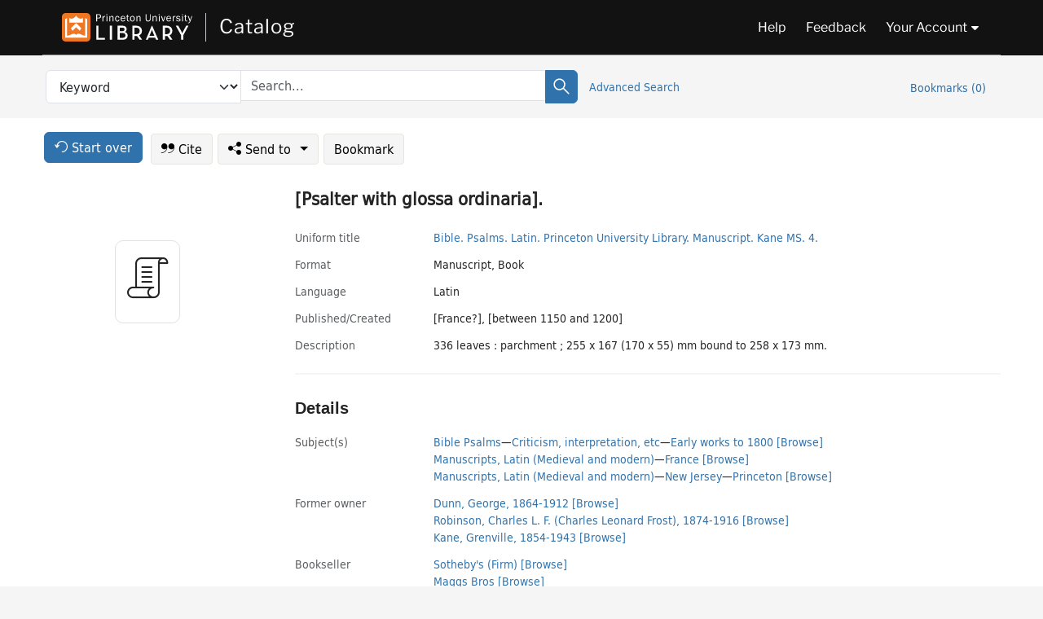

--- FILE ---
content_type: text/html; charset=utf-8
request_url: https://catalog.princeton.edu/catalog/99113648383506421
body_size: 8799
content:
<!DOCTYPE html>
<html lang="en" class="no-js">
  <head>
    <meta charset="utf-8">
    <meta http-equiv="Content-Type" content="text/html; charset=utf-8">

    <!-- Mobile viewport optimization h5bp.com/ad -->
    <meta name="HandheldFriendly" content="True">
    <meta name="viewport" content="width=device-width,initial-scale=1.0">

    <!-- OpenGraph metadata when sharing links, e.g., on FB -->
    <meta property="og:title" content="[Psalter with glossa ordinaria]. - Princeton University Library Catalog" />

    <title>[Psalter with glossa ordinaria]. - Princeton University Library Catalog</title>
    <link href="https://catalog.princeton.edu/catalog/opensearch.xml" title="Princeton University Library Catalog" type="application/opensearchdescription+xml" rel="search" />
    <link rel="icon" type="image/x-icon" href="/assets/favicon-d278d313ce27645290d60126dc43dc8f0e84a9ba48f4efce479d6f0658b6bf75.ico" />
    <link rel="stylesheet" href="/assets/application-90178cb8126dbe2a4783120e394f5034bcaf374c7e30033f821567c7fcdcf14e.css" media="screen" />
    <link rel="stylesheet" href="/assets/print-dab7197237f1eb28d6fec055fc9ab977543de68f256d5beae619e343a34441e0.css" media="print" />
    <link href="https://maxcdn.bootstrapcdn.com/font-awesome/4.6.3/css/font-awesome.min.css" rel="stylesheet" integrity="sha384-T8Gy5hrqNKT+hzMclPo118YTQO6cYprQmhrYwIiQ/3axmI1hQomh7Ud2hPOy8SP1" crossorigin="anonymous">
      <script src="/assets/application-9381c526548e4852e14851f3e55b349ec4b25b4cc3d8eceec35fab2889346b04.js"></script>
      <script src="/vite/assets/application-C9M2mqDs.js" crossorigin="anonymous" type="module"></script><link rel="modulepreload" href="/vite/assets/lux_import-B7wYYdrF.js" as="script" crossorigin="anonymous"><link rel="stylesheet" href="/vite/assets/lux_import-DYZrO5PN.css" media="screen" />
    <script>window.Global = {"graphql":{"uri":"https://figgy.princeton.edu/graphql"},"figgy":{"url":"https://figgy.princeton.edu"}}</script>
    
    <script src="https://www.google.com/books/jsapi.js" defer="defer"></script>
    <meta name="csrf-param" content="authenticity_token" />
<meta name="csrf-token" content="U2OVdtTK6HVilAWCZuFIEb7Yi1Qhv539TSgRI68OYdvVwwoDs6XqrHSJRaG0vvcLaRWN3OcWK-hUoNZYqO3u1g" />
    <link rel="alternate" title="xml" type="application/xml" href="https://catalog.princeton.edu/catalog/99113648383506421.xml" />
<link rel="alternate" title="marc" type="application/marc" href="https://catalog.princeton.edu/catalog/99113648383506421.marc" />
<link rel="alternate" title="marcxml" type="application/marcxml+xml" href="https://catalog.princeton.edu/catalog/99113648383506421.marcxml" />
<link rel="alternate" title="openurl_ctx_kev" type="application/x-openurl-ctx-kev" href="https://catalog.princeton.edu/catalog/99113648383506421.openurl_ctx_kev" />
<link rel="alternate" title="refworks_marc_txt" type="text/plain" href="https://catalog.princeton.edu/catalog/99113648383506421.refworks_marc_txt" />
<link rel="alternate" title="endnote" type="application/x-endnote-refer" href="https://catalog.princeton.edu/catalog/99113648383506421.endnote" />
<link rel="alternate" title="dc_xml" type="text/xml" href="https://catalog.princeton.edu/catalog/99113648383506421.dc_xml" />
<link rel="alternate" title="oai_dc_xml" type="text/xml" href="https://catalog.princeton.edu/catalog/99113648383506421.oai_dc_xml" />
<link rel="alternate" title="rdf_dc" type="text/xml" href="https://catalog.princeton.edu/catalog/99113648383506421.rdf_dc" />
<link rel="alternate" title="ris" type="application/x-research-info-systems" href="https://catalog.princeton.edu/catalog/99113648383506421.ris" />
<link rel="alternate" title="mendeley" type="application/x-research-info-systems" href="https://catalog.princeton.edu/catalog/99113648383506421.mendeley" />
<link rel="alternate" title="jsonld" type="application/ld+json" href="https://catalog.princeton.edu/catalog/99113648383506421.jsonld" />
<link rel="alternate" title="mla" type="text/html" href="https://catalog.princeton.edu/catalog/99113648383506421.mla" />
<link rel="alternate" title="apa" type="text/html" href="https://catalog.princeton.edu/catalog/99113648383506421.apa" />
<link rel="alternate" title="chicago_author_date" type="text/html" href="https://catalog.princeton.edu/catalog/99113648383506421.chicago_author_date" />
<link rel="alternate" title="chicago_notes_bibliography" type="text/html" href="https://catalog.princeton.edu/catalog/99113648383506421.chicago_notes_bibliography" />
    <!-- Google Tag Manager -->
<script>(function(w,d,s,l,i){w[l]=w[l]||[];w[l].push({'gtm.start':new Date().getTime(),event:'gtm.js'});var f=d.getElementsByTagName(s)[0],j=d.createElement(s),dl=l!='dataLayer'?'&l='+l:'';j.async=true;j.src='https://www.googletagmanager.com/gtm.js?id='+i+dl;f.parentNode.insertBefore(j,f);})(window,document,'script','dataLayer','GTM-W8GV6VVT');</script>
<!-- End Google Tag Manager -->

  </head>

  <body class="blacklight-catalog blacklight-catalog-show"
        data-bibdata-base-url="https://bibdata.princeton.edu" >
  <nav id="skip-link" role="navigation" aria-label="Skip links">
    <!-- Google Tag Manager (noscript) -->
<noscript><iframe aria-hidden='true' src="https://www.googletagmanager.com/ns.html?id=GTM-W8GV6VVT" height="0" width="0" style="display:none;visibility:hidden"></iframe></noscript>
<!-- End Google Tag Manager (noscript) -->

      <a class="element-invisible element-focusable rounded-bottom py-2 px-3" data-turbolinks="false" href="#search_field">Skip to search</a>
    <a class="element-invisible element-focusable rounded-bottom py-2 px-3" data-turbolinks="false" href="#main-container">Skip to main content</a>
    
  </nav>
  
<header class="lux">
  <div class="pul_header">
      <orangelight-header bookmarks="0" :logged-in="false"></orangelight-header>
  </div>

    <div class="header__secondary">
      <nav class="container" aria-label='Search'>
        <div class="row">
          <div id="search-navbar" class="search-navbar navbar" role="search">
            <form class="search-query-form" action="https://catalog.princeton.edu/catalog" accept-charset="UTF-8" method="get">
  
    <label class="visually-hidden" for="search_field">Search in</label>
  <div class="input-group">
    

        <select id="search_field" aria-label="Targeted search options" class="form-select search-field" name="search_field"><option data-placeholder="Search..." value="all_fields">Keyword</option>
<option data-placeholder="Search..." value="title">Title (keyword)</option>
<option data-placeholder="Search..." value="author">Author (keyword)</option>
<option data-placeholder="Search..." value="subject">Subject (keyword)</option>
<option data-placeholder="Search..." value="left_anchor">Title starts with</option>
<option data-placeholder="Search..." value="browse_subject">Subject (browse)</option>
<option data-placeholder="Search..." value="browse_name">Author (browse)</option>
<option data-placeholder="Last name, first name. Title" value="name_title">Author (sorted by title)</option>
<option data-placeholder="e.g. P19.737.3" value="browse_cn">Call number (browse)</option></select>

    <label class="visually-hidden" for="q">search for</label>
      <span class="search-input">
            <input placeholder="Search..." class="search_q q form-control rounded-0" aria-label="search for" id="q" type="search" name="q" />
      </span>

    
        <button type="submit" class="btn btn-primary search-btn" id="search">
          <span class="submit-search-text visually-hidden">Search</span>
          <span class="lux">
            <lux-icon-base icon-name="search">
              <lux-icon-search class="lux-icon lux-icon-search" aria-hidden="true"></lux-icon-search>
            </lux-icon-base>
          </span>
        </button>
  </div>
</form>

            <ul class="search-options">
              <li>
                <a class="advanced_search" href="/advanced">Advanced Search</a>
              </li>
            </ul>
            <div class="user-utils">
  <ul class="nav justify-content-end">
    
      <li class="nav-item"><a id="bookmarks_nav" class="nav-link" href="/bookmarks">
  Bookmarks
  <span class="bookmarks-parens">
    (<span class="bookmarks-count" data-role='bookmark-counter'>0</span>)
  </span>
</a></li>
  </ul>
</div>

          </div>
        <div>
      </nav>
    </div>
</header>


  <dialog id="blacklight-modal" class="modal" data-turbo="false">
  <div class="modal-dialog modal-lg">
    <div class="modal-content">
    </div>
  </div>
</dialog>
 <!-- only render if page is using modal -->

  <main id="main-container" tabindex="-1">
    <div class="container">

      <h1 class="visually-hidden application-heading">Princeton University Library Catalog</h1>

      <div class="row">
  <div class="col-md-12">
    <div id="main-flashes" class="">
      <div class="flash_messages">
  <div class="container">
      
      
      
      
  </div>
</div>

    </div>
  </div>
</div>


      <div class="row">
          <div class="row">
  <div class='pagination-search-widgets'>
    <div class="col-xs px-1">
      <div class="button--start-over">
        <a class="catalog_startOverLink btn btn-primary" id="startOverLink" href="/"><span class="icon-refresh" aria-hidden="true"></span> <span>Start over</span></a>
      </div>
    </div>
    <div class="search-widgets col-xs">
  <ul class="navbar navbar-nav">
      <li>
        <a id="citeLink" data-blacklight-modal="trigger" class="btn btn-default" href="/catalog/99113648383506421/citation"><span class="icon-cite" aria-hidden="true"></span> Cite</a>
      </li>
    <li class="dropdown">
      <button class="btn btn-outline-primary dropdown-toggle" data-bs-toggle="dropdown"><span class="icon-share" aria-hidden="true"></span> Send <span class="d-none d-lg-inline">to <span class="caret"></span></span></button>
      <ul class="dropdown-menu position-absolute">
        <li class="sms">
          <a id="smsLink" data-blacklight-modal="trigger" class="icon-mobile dropdown-item" rel="nofollow" href="/catalog/99113648383506421/sms">SMS</a>
        </li>
        <li class="email">
          <a id="emailLink" data-blacklight-modal="trigger" class="icon-email dropdown-item" rel="nofollow" href="/catalog/99113648383506421/email">Email</a>
        </li>
          <li class="endnote">
            <a rel="nofollow" class="icon-external dropdown-item" href="/catalog/99113648383506421.endnote">EndNote</a>
          </li>
          <li class="refworks">
            <a rel="nofollow" class="icon-external dropdown-item" target="_blank" href="https://www.refworks.com/express/expressimport.asp?vendor=Princeton+University+Library+Catalog&amp;filter=MARC+Format&amp;encoding=65001&amp;url=https%3A%2F%2Fcatalog.princeton.edu%2Fcatalog%2F99113648383506421.refworks_marc_txt">RefWorks</a>
          </li>
          <li class="ris">
          <a rel="nofollow" class="icon-external dropdown-item" href="/catalog/99113648383506421.ris">RIS</a>
          </li>
        <li class="print">
          <a href="javascript:if(window.print)window.print()" class="dropdown-item"><span class="icon-print" aria-hidden="true"></span>Printer</a>
        </li>
      </ul>
    </li>
    <li>
      <form data-doc-id="99113648383506421" data-present="In Bookmarks" data-absent="Bookmark" data-inprogress="Saving..." action="/bookmarks/99113648383506421" accept-charset="UTF-8" method="post"><input type="hidden" name="_method" value="put" autocomplete="off" /><input type="hidden" name="authenticity_token" value="B92T8U_Sj8G5l4O0KBhrpH025PhxtUwdECG29y8LWoXnVKadMtyoyFDZnfA4lK5eECJmthjyfm8XhttBhqT3KA" autocomplete="off" />
  <button name="button" type="submit" id="bookmark_toggle_99113648383506421" class="btn btn-btn-outline-secondary bookmark-button">Bookmark</button>
</form>
    </li>
  </ul>
</div>

  </div>  
</div>

<div id="main-content" class="col-12 main-content" data-host-id="">
  <div id="sidebar" class="blacklight-manuscript">
      
  <div class="document-thumbnail" data-bib-id="99113648383506421"><div class="default"></div></div>





    
  </div>
  <div id="content" class="content">
    
<div class="col-12 header-row">
    <h1 itemprop="name" lang="la">[Psalter with glossa ordinaria].</h1>
</div>

    <dl class="dl-horizontal  dl-invert top-fields">
        <dt class="blacklight-uniform_title_1display col-md-3">    Uniform title
</dt>
  <dd class="col-md-9 blacklight-uniform_title_1display">    <div dir="ltr"><a class="search-title" data-original-title="Search: Bible" title="Search: Bible" href="/?search_field=left_anchor&amp;q=Bible">Bible.</a><span> </span><a class="search-title" data-original-title="Search: Bible. Psalms" title="Search: Bible. Psalms" href="/?search_field=left_anchor&amp;q=Bible.+Psalms">Psalms.</a><span> </span><a class="search-title" data-original-title="Search: Bible. Psalms. Latin" title="Search: Bible. Psalms. Latin" href="/?search_field=left_anchor&amp;q=Bible.+Psalms.+Latin">Latin.</a><span> </span><a class="search-title" data-original-title="Search: Bible. Psalms. Latin. Princeton University Library" title="Search: Bible. Psalms. Latin. Princeton University Library" href="/?search_field=left_anchor&amp;q=Bible.+Psalms.+Latin.+Princeton+University+Library">Princeton University Library.</a><span> </span><a class="search-title" data-original-title="Search: Bible. Psalms. Latin. Princeton University Library. Manuscript" title="Search: Bible. Psalms. Latin. Princeton University Library. Manuscript" href="/?search_field=left_anchor&amp;q=Bible.+Psalms.+Latin.+Princeton+University+Library.+Manuscript">Manuscript.</a><span> </span><a class="search-title" data-original-title="Search: Bible. Psalms. Latin. Princeton University Library. Manuscript. Kane MS. 4." title="Search: Bible. Psalms. Latin. Princeton University Library. Manuscript. Kane MS. 4." href="/?search_field=left_anchor&amp;q=Bible.+Psalms.+Latin.+Princeton+University+Library.+Manuscript.+Kane+MS.+4.">Kane MS. 4.</a></div>
</dd>

        <dt class="blacklight-format col-md-3">    Format
</dt>
  <dd class="col-md-9 blacklight-format">    Manuscript, Book
</dd>

        <dt class="blacklight-language_name_display col-md-3">    Language
</dt>
  <dd class="col-md-9 blacklight-language_name_display">    Latin
</dd>

        <dt class="blacklight-pub_created_display col-md-3">    Published/​Created
</dt>
  <dd class="col-md-9 blacklight-pub_created_display">    [France?], [between 1150 and 1200]
</dd>

        <dt class="blacklight-description_display col-md-3">    Description
</dt>
  <dd class="col-md-9 blacklight-description_display">    336 leaves : parchment ; 255 x 167 (170 x 55) mm bound to 258 x 173 mm.
</dd>

</dl>

    <script>
      let libcalScript = document.createElement('script');
      libcalScript.type = 'text/javascript';
      libcalScript.src = 'https://libcal.princeton.edu/libmaps/blacklight';
      document.head.appendChild(libcalScript);
      function addStyle(styleString) {
        const style = document.createElement('style');
        style.textContent = styleString;
        document.head.append(style);
      }

      addStyle(`
          .springy-icon { display: none !important; }
          a.springy-button {
             font-size: 14px !important;
            }
  .springy-button-div {
      margin-left: 1.25em !important;
  }
  @media screen and (max-width: 480px) {
   .springy-button-div {
      margin-left: 0 !important;
    }
  }
  .springy-button {
    height:auto !important;
    cursor:pointer !important;
    display:inline-block !important;
    white-space:nowrap !important;
    margin:0 0 0px 0px !important;
    padding:.25rem .5rem !important;
    text-shadow:none !important;
    font-size:1rem !important;
    font-weight:bold !important;
    color:#3072AB !important;
    border-radius:3px !important;
    border-color: #3072AB !important;
    border-radius: 0.25rem !important;
    border-width: 1.5px !important;
    background-color: white !important;
    border-style: solid !important;
    line-height: inherit !important;
}

.springy-button:hover {
    background: #F5F9FF !important;
    color: #23578B !important;
}

.springy-button:active{
    background-color: #255783 !important;
    border-color: #225179 !important;
}
.springy-button:focus{
    color: #ffffff !important;
    background-color: #285e8d !important;
    border-color: #255783 !important;
    box-shadow: 0 0 0 0.2rem rgba(79, 135, 184, 0.5) !important;
}

      `);

    </script>
    
<div id="document" class="document blacklight-manuscript" itemscope  itemtype="http://schema.org/Thing" data-location="[&quot;rare$hsvm&quot;, &quot;Special Collections&quot;]">
  <div id="doc_99113648383506421">
      <span vocab="http://id.loc.gov/vocabulary/identifiers/">
    <meta property="http://purl.org/library/oclcnum" content="1101124944" />
</span>

      <h2>Details</h2>
<dl class="dl-horizontal  dl-invert document-details">
        <dt class="blacklight-lc_subject_display col-md-3">    Subject(s)
</dt>
  <dd class="col-md-9 blacklight-lc_subject_display">    <ul><li dir="ltr"><a class="search-subject" data-original-title="Search: Bible Psalms" href="/?f[lc_subject_facet][]=Bible+Psalms">Bible Psalms</a><span class="subject-level">—</span><a class="search-subject" data-original-title="Search: Bible Psalms—Criticism, interpretation, etc" href="/?f[lc_subject_facet][]=Bible+Psalms%E2%80%94Criticism%2C+interpretation%2C+etc">Criticism, interpretation, etc</a><span class="subject-level">—</span><a class="search-subject" data-original-title="Search: Bible Psalms—Criticism, interpretation, etc—Early works to 1800" href="/?f[lc_subject_facet][]=Bible+Psalms%E2%80%94Criticism%2C+interpretation%2C+etc%E2%80%94Early+works+to+1800">Early works to 1800</a> <a class="browse-subject" data-original-title="Browse: Bible Psalms—Criticism, interpretation, etc—Early works to 1800" aria-label="Browse: Bible Psalms—Criticism, interpretation, etc—Early works to 1800" dir="ltr" href="/browse/subjects?q=Bible+Psalms%E2%80%94Criticism%2C+interpretation%2C+etc%E2%80%94Early+works+to+1800&amp;vocab=lc_subject_facet">[Browse]</a></li><li dir="ltr"><a class="search-subject" data-original-title="Search: Manuscripts, Latin (Medieval and modern)" href="/?f[lc_subject_facet][]=Manuscripts%2C+Latin+%28Medieval+and+modern%29">Manuscripts, Latin (Medieval and modern)</a><span class="subject-level">—</span><a class="search-subject" data-original-title="Search: Manuscripts, Latin (Medieval and modern)—France" href="/?f[lc_subject_facet][]=Manuscripts%2C+Latin+%28Medieval+and+modern%29%E2%80%94France">France</a> <a class="browse-subject" data-original-title="Browse: Manuscripts, Latin (Medieval and modern)—France" aria-label="Browse: Manuscripts, Latin (Medieval and modern)—France" dir="ltr" href="/browse/subjects?q=Manuscripts%2C+Latin+%28Medieval+and+modern%29%E2%80%94France&amp;vocab=lc_subject_facet">[Browse]</a></li><li dir="ltr"><a class="search-subject" data-original-title="Search: Manuscripts, Latin (Medieval and modern)" href="/?f[lc_subject_facet][]=Manuscripts%2C+Latin+%28Medieval+and+modern%29">Manuscripts, Latin (Medieval and modern)</a><span class="subject-level">—</span><a class="search-subject" data-original-title="Search: Manuscripts, Latin (Medieval and modern)—New Jersey" href="/?f[lc_subject_facet][]=Manuscripts%2C+Latin+%28Medieval+and+modern%29%E2%80%94New+Jersey">New Jersey</a><span class="subject-level">—</span><a class="search-subject" data-original-title="Search: Manuscripts, Latin (Medieval and modern)—New Jersey—Princeton" href="/?f[lc_subject_facet][]=Manuscripts%2C+Latin+%28Medieval+and+modern%29%E2%80%94New+Jersey%E2%80%94Princeton">Princeton</a> <a class="browse-subject" data-original-title="Browse: Manuscripts, Latin (Medieval and modern)—New Jersey—Princeton" aria-label="Browse: Manuscripts, Latin (Medieval and modern)—New Jersey—Princeton" dir="ltr" href="/browse/subjects?q=Manuscripts%2C+Latin+%28Medieval+and+modern%29%E2%80%94New+Jersey%E2%80%94Princeton&amp;vocab=lc_subject_facet">[Browse]</a></li></ul>
</dd>

        
<dt class="blacklight-former-owner">Former owner</dt>
<dd><ul>
    <li class="blacklight-former-owner" dir="ltr"><a class="search-related-name" data-original-title="Search: Dunn, George, 1864-1912" href="/?f[author_s][]=Dunn%2C+George%2C+1864-1912">Dunn, George, 1864-1912</a>  <a class="browse-related-name" data-original-title="Search: Dunn, George, 1864-1912" href="/browse/names?q=Dunn%2C+George%2C+1864-1912">[Browse]</a></li>
    <li class="blacklight-former-owner" dir="ltr"><a class="search-related-name" data-original-title="Search: Robinson, Charles L. F. (Charles Leonard Frost), 1874-1916" href="/?f[author_s][]=Robinson%2C+Charles+L.+F.+%28Charles+Leonard+Frost%29%2C+1874-1916">Robinson, Charles L. F. (Charles Leonard Frost), 1874-1916</a>  <a class="browse-related-name" data-original-title="Search: Robinson, Charles L. F. (Charles Leonard Frost), 1874-1916" href="/browse/names?q=Robinson%2C+Charles+L.+F.+%28Charles+Leonard+Frost%29%2C+1874-1916">[Browse]</a></li>
    <li class="blacklight-former-owner" dir="ltr"><a class="search-related-name" data-original-title="Search: Kane, Grenville, 1854-1943" href="/?f[author_s][]=Kane%2C+Grenville%2C+1854-1943">Kane, Grenville, 1854-1943</a>  <a class="browse-related-name" data-original-title="Search: Kane, Grenville, 1854-1943" href="/browse/names?q=Kane%2C+Grenville%2C+1854-1943">[Browse]</a></li>
</ul></dd>
<dt class="blacklight-bookseller">Bookseller</dt>
<dd><ul>
    <li class="blacklight-bookseller" dir="ltr"><a class="search-related-name" data-original-title="Search: Sotheby&#39;s (Firm)" href="/?f[author_s][]=Sotheby%27s+%28Firm%29">Sotheby&#39;s (Firm)</a>  <a class="browse-related-name" data-original-title="Search: Sotheby&#39;s (Firm)" href="/browse/names?q=Sotheby%27s+%28Firm%29">[Browse]</a></li>
    <li class="blacklight-bookseller" dir="ltr"><a class="search-related-name" data-original-title="Search: Maggs Bros" href="/?f[author_s][]=Maggs+Bros">Maggs Bros</a>  <a class="browse-related-name" data-original-title="Search: Maggs Bros" href="/browse/names?q=Maggs+Bros">[Browse]</a></li>
    <li class="blacklight-bookseller" dir="ltr"><a class="search-related-name" data-original-title="Search: Anderson Galleries, Inc" href="/?f[author_s][]=Anderson+Galleries%2C+Inc">Anderson Galleries, Inc</a>  <a class="browse-related-name" data-original-title="Search: Anderson Galleries, Inc" href="/browse/names?q=Anderson+Galleries%2C+Inc">[Browse]</a></li>
</ul></dd>
<dt class="blacklight-related-name">Related name</dt>
<dd><ul>
    <li class="blacklight-related-name" dir="ltr"><a class="search-related-name" data-original-title="Search: Princeton University. Library. Manuscript. Kane MS. 4." href="/?f[author_s][]=Princeton+University.+Library.+Manuscript.+Kane+MS.+4.">Princeton University. Library. Manuscript. Kane MS. 4.</a>  <a class="browse-related-name" data-original-title="Search: Princeton University. Library. Manuscript. Kane MS. 4." href="/browse/names?q=Princeton+University.+Library.+Manuscript.+Kane+MS.+4.">[Browse]</a></li>
</ul></dd>

        <dt class="blacklight-rbgenr_s col-md-3">    Rare books genre
</dt>
  <dd class="col-md-9 blacklight-rbgenr_s">    <ul><li dir="ltr"><a class="search-subject" data-original-title="Search: Parchment (Paper)" href="/?f[rbgenr_genre_facet][]=Parchment+%28Paper%29">Parchment (Paper)</a> <a class="browse-subject" data-original-title="Browse: Parchment (Paper)" aria-label="Browse: Parchment (Paper)" dir="ltr" href="/browse/subjects?q=Parchment+%28Paper%29&amp;vocab=rbgenr_genre_facet">[Browse]</a></li><li dir="ltr"><a class="search-subject" data-original-title="Search: Headbands" href="/?f[rbgenr_genre_facet][]=Headbands">Headbands</a> <a class="browse-subject" data-original-title="Browse: Headbands" aria-label="Browse: Headbands" dir="ltr" href="/browse/subjects?q=Headbands&amp;vocab=rbgenr_genre_facet">[Browse]</a></li></ul>
</dd>

        <dt class="blacklight-aat_s col-md-3">    Getty AAT genre
</dt>
  <dd class="col-md-9 blacklight-aat_s">    <ul><li dir="ltr"><a class="search-subject" data-original-title="Search: decorated initials" href="/?f[aat_genre_facet][]=decorated+initials">decorated initials</a> <a class="browse-subject" data-original-title="Browse: decorated initials" aria-label="Browse: decorated initials" dir="ltr" href="/browse/subjects?q=decorated+initials&amp;vocab=aat_genre_facet">[Browse]</a></li></ul>
</dd>

        <dt class="blacklight-summary_note_display col-md-3">    Summary note
</dt>
  <dd class="col-md-9 blacklight-summary_note_display">    Psalms with Glossa ordinaria. Text is followed by Cantica Isaie prophete (fol. 317r-336v), lesser canticles for Lauds, Monday to Saturday, glossed.
</dd>

        <dt class="blacklight-notes_display col-md-3">    Notes
</dt>
  <dd class="col-md-9 blacklight-notes_display">    <ul id="notes_display-list"><li class="blacklight-notes_display" dir="ltr">Ms. codex.</li><li class="blacklight-notes_display" dir="ltr">Title supplied by cataloger.</li><li class="blacklight-notes_display" dir="ltr">Marginal and interlinear glosses. Notes and schemata in ink and leadpoint. Eight parchment tabs added, possibly in the 14th century, now trimmed away.</li><li class="blacklight-notes_display" dir="ltr">Incipit: “Beatvs uir qui non habiit in consilio impiorum, et in uia peccatorum non stetit…”</li><li class="blacklight-notes_display" dir="ltr">Explicit: “Laudate eum in cimbalis bene sonantibus; laudate eum in cimbalis iubilacionis omnis spiritus laudet dominum.”</li><li class="blacklight-notes_display" dir="ltr">Collation: Parchment ; fol. i (paper) + 336 + i (paper) ; quiremarks in red ; modern foliation in pencil.</li><li class="blacklight-notes_display" dir="ltr">Layout: 13-14 lines per page</li><li class="blacklight-notes_display" dir="ltr">Decoration: The customary 8 psalms are marked with 2- to 3-line initials (corresponding to 4-6 lines of gloss), some colored and decorated. Two-line Romanesque initials at psalm openings and 1-line minor initials for verses generally alternate between red, light blue, green, and ochre.</li><li class="blacklight-notes_display" dir="ltr">Origin: Possibly written in southern France in the second half of the 12th century.</li></ul>
</dd>

        <dt class="blacklight-binding_note_display col-md-3">    Binding note
</dt>
  <dd class="col-md-9 blacklight-binding_note_display">    Later binding. Italy (?), 17th century. Limp-parchment binding with yapps made from the inner bifolium of a 14th-century (?) Italian manuscript which includes Psalms 103:32-104:14 and continues on the front with Psalm 104:14-30. Headbands.
</dd>

        <dt class="blacklight-language_display col-md-3">    Language note
</dt>
  <dd class="col-md-9 blacklight-language_display">    Latin;
</dd>

        <dt class="blacklight-script_display col-md-3">    Script
</dt>
  <dd class="col-md-9 blacklight-script_display">    Protogothic.
</dd>

        <dt class="blacklight-provenance_display col-md-3">    Provenance
</dt>
  <dd class="col-md-9 blacklight-provenance_display">    Early and intermediate provenance is unknown. In the later Middle Ages it was probably in a religious house. Acquired by George Dunn in 1908. Sold from his collection at Sotheby's, London in 1913 to Maggs Bros. Later owned by Charles L.F. Robinson. Auction in 1917 at the Anderson Galleries where it was purchased by Grenville Kane. Princeton University Library acquired the manuscript from Kane's heirs in 1946.
</dd>

        <dt class="blacklight-source_acquisition_display col-md-3">    Source acquisition
</dt>
  <dd class="col-md-9 blacklight-source_acquisition_display">    Acquired; Estate of Grenville Kane; 1946.
</dd>

        <dt class="blacklight-references_url_display col-md-3">    References
</dt>
  <dd class="col-md-9 blacklight-references_url_display">    <a target="_blank" rel="noopener" href="http://arks.princeton.edu/ark:/88435/dc4j03db09z">Medieval &amp; Renaissance manuscripts in the Princeton University Library, volume 2, pages 7-9.</a>
</dd>

        <dt class="blacklight-other_format_display col-md-3">    Other format(s)
</dt>
  <dd class="col-md-9 blacklight-other_format_display">    Also available in an electronic version.
</dd>

        <dt class="blacklight-place_name_display col-md-3">    Place name(s)
</dt>
  <dd class="col-md-9 blacklight-place_name_display">    France.
</dd>

        <dt class="blacklight-other_title_display col-md-3">    Other title(s)
</dt>
  <dd class="col-md-9 blacklight-other_title_display">    <ul id="other_title_display-list"><li class="blacklight-other_title_display" dir="ltr">Cantica Isaie prophete.</li><li class="blacklight-other_title_display" dir="ltr">Glossa ordinaria.</li></ul>
</dd>

        <dt class="blacklight-oclc_s col-md-3">    OCLC
</dt>
  <dd class="col-md-9 blacklight-oclc_s">    1101124944
</dd>

  <dt>Statement on responsible collection description</dt>
<dd>Princeton University Library aims to describe library materials in a manner that is respectful to the individuals and communities who create, use, and are represented in the collections we manage. <a href="https://library.princeton.edu/about/responsible-collection-description" target="_blank"
   aria-label="Read more about Statement responsible collection description (opens in new tab)">Read more...</a></dd>

</dl>

  </div>
</div>

<!-- COinS, for Zotero among others. -->
<span class="Z3988" aria-hidden='true' title="url_ver=Z39.88-2004&amp;url_ctx_fmt=info%3Aofi%2Ffmt%3Akev%3Amtx%3Actx&amp;ctx_ver=Z39.88-2004&amp;ctx_tim=2025-11-28T12%3A20%3A40%2B00%3A00&amp;ctx_id=&amp;ctx_enc=info%3Aofi%2Fenc%3AUTF-8&amp;rft.genre=unknown&amp;rft.title=%5BPsalter+with+glossa+ordinaria%5D.&amp;rft.creator=Dunn%2C+George&amp;rft.pub=France%3F&amp;rft.format=manuscript&amp;rft.date=1150&amp;rft_val_fmt=info%3Aofi%2Ffmt%3Akev%3Amtx%3Aunknown&amp;rft_id=https%3A%2F%2Fcatalog.princeton.edu%2Fcatalog%2F99113648383506421&amp;rft_id=info%3Aoclcnum%2F1101124944&amp;rfr_id=info%3Asid%2Fcatalog.princeton.edu%3Agenerator"></span>



      <dl class="dl-horizontal dl-invert">
        <dt class="other-views">Other views</dt>
        <dd class="classic-views">
          <a id="staffLink" href="/catalog/99113648383506421/staff_view">Staff view</a>
        </dd>
      </dl>
    <nav class="navbar navbar-expand-lg harmful-content-feedback" aria-label="Feedback">
  <a title="Ask a Question" class="ask-a-question" data-blacklight-modal="trigger" href="/ask_a_question?ask_a_question_form%5Bid%5D=99113648383506421&amp;ask_a_question_form%5Btitle%5D=%5BPsalter+with+glossa+ordinaria%5D.">Ask a Question</a>
  <a title="Suggest a Correction" class="suggest-correction" data-blacklight-modal="trigger" href="/suggest_correction?suggest_correction_form%5Bid%5D=99113648383506421&amp;suggest_correction_form%5Btitle%5D=%5BPsalter+with+glossa+ordinaria%5D.">Suggest a Correction</a>
</nav>

  </div>
  <div id="aside" class="blacklight-manuscript">
    <h2 class="visually-hidden">Supplementary Information</h2>
    
  </div>
</div>

      </div>

    </div>
    <div class="lux">
      <bookmark-login-dialog login-url="/users/sign_in?origin=%2Fcatalog%2F99113648383506421"></bookmark-login-dialog>
    </div>
  </main>
  <div class="pul_footer">
  <div class="container">
    <footer class="lux">
      <lux-library-footer></lux-library-footer>
    </footer>
  </div>
</div>

  <script>
    // Intentionally block DOM parsing until we have removed the no-js class,
    // to avoid layout shifts
    document.querySelector('html').classList.remove('no-js');
  </script>
  </body>
</html>
